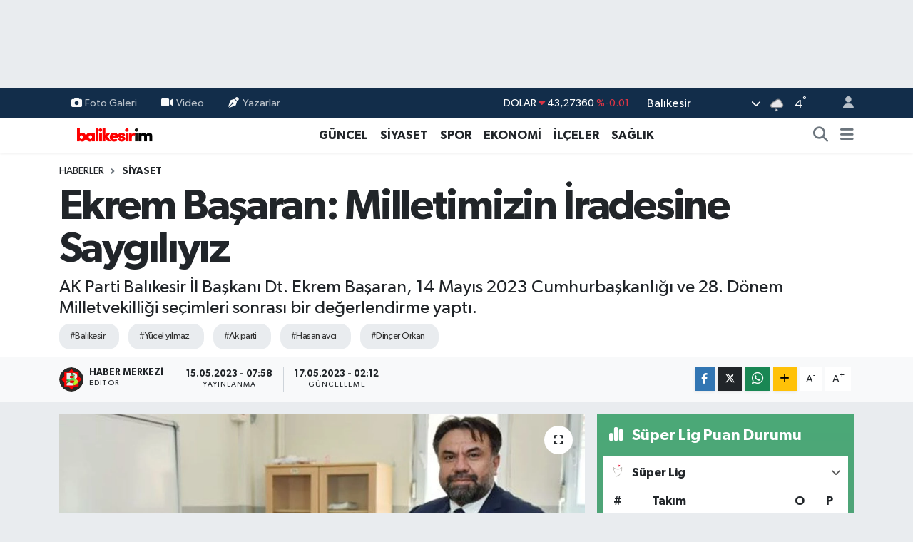

--- FILE ---
content_type: text/html; charset=utf-8
request_url: https://www.google.com/recaptcha/api2/aframe
body_size: -86
content:
<!DOCTYPE HTML><html><head><meta http-equiv="content-type" content="text/html; charset=UTF-8"></head><body><script nonce="NpobhZORfSPk1m5r2wF82A">/** Anti-fraud and anti-abuse applications only. See google.com/recaptcha */ try{var clients={'sodar':'https://pagead2.googlesyndication.com/pagead/sodar?'};window.addEventListener("message",function(a){try{if(a.source===window.parent){var b=JSON.parse(a.data);var c=clients[b['id']];if(c){var d=document.createElement('img');d.src=c+b['params']+'&rc='+(localStorage.getItem("rc::a")?sessionStorage.getItem("rc::b"):"");window.document.body.appendChild(d);sessionStorage.setItem("rc::e",parseInt(sessionStorage.getItem("rc::e")||0)+1);localStorage.setItem("rc::h",'1768834184987');}}}catch(b){}});window.parent.postMessage("_grecaptcha_ready", "*");}catch(b){}</script></body></html>